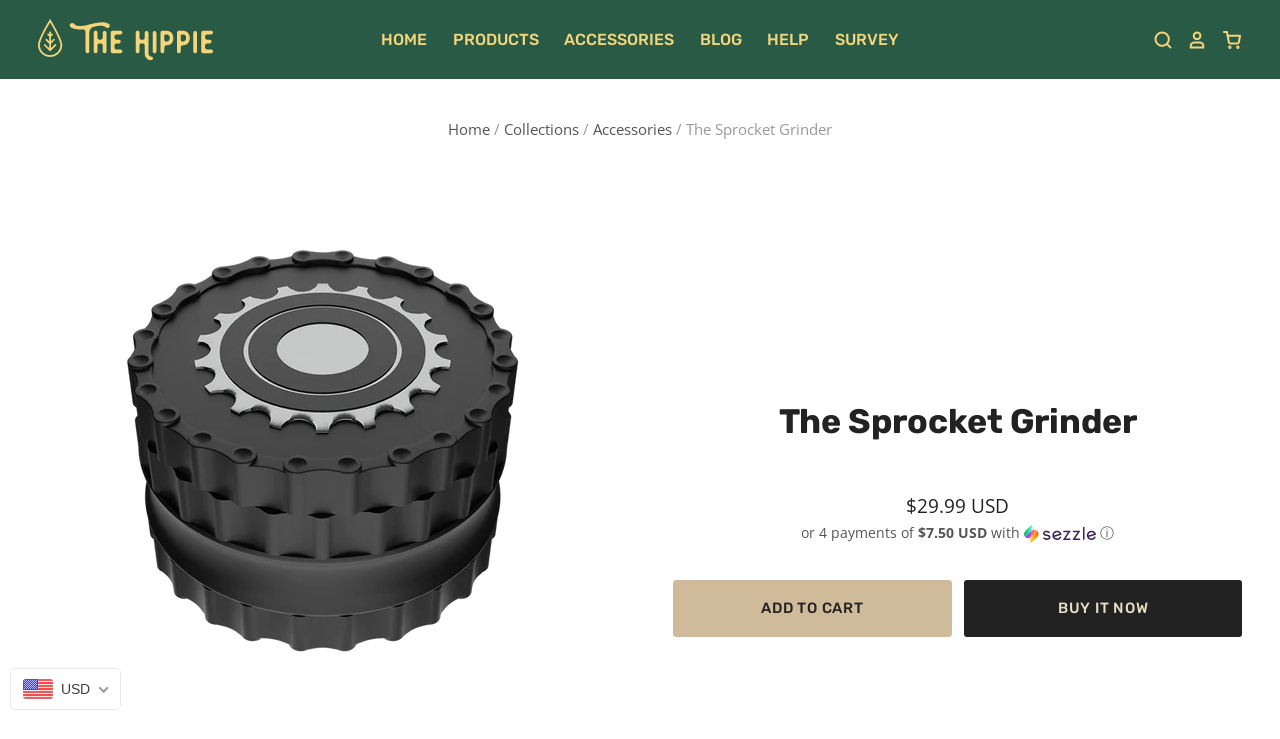

--- FILE ---
content_type: image/svg+xml
request_url: https://thehippiepipe.com/cdn/shop/files/logo_209x49.svg?v=1677651181
body_size: 966
content:
<svg xmlns="http://www.w3.org/2000/svg" width="208.351" height="49.738" viewBox="0 0 208.351 49.738"><g transform="translate(-1398.616 -367.839)"><path d="M1521.707,378.758a3.212,3.212,0,0,0-1.342-1.415,12.948,12.948,0,0,0-6.243-1.6,56.709,56.709,0,0,0-9.788,1.044c-7.944,1.75-10.34,2.956-15.934,3.414-4.369.356-5.881-.142-6.992-.909-1.427-.986-2.073-2.354-3.82-2.512a3.29,3.29,0,0,0-2.623.84,2.561,2.561,0,0,0-.709,1.6,2.94,2.94,0,0,0,.745,1.95c.808,1.033,2.12,1.806,5.155,2.5a24.568,24.568,0,0,0,5.868.8c3.18.016,4.529-.625,5.786.328a4.069,4.069,0,0,1,1.375,2.7v23.383a2.293,2.293,0,0,0,.646,1.592,2.238,2.238,0,0,0,3.829-1.592V387.145a6.89,6.89,0,0,1,1.153-3.2c1.385-1.994,3.515-2.575,5.791-3.16,1.107-.283,8.711-2.237,12.118.617a4.233,4.233,0,0,0,2.762,1.219,2.619,2.619,0,0,0,1.685-.63,2.911,2.911,0,0,0,.537-3.231" transform="translate(-37.912 -3.96)" fill="#f6d579"/><path d="M1546.231,397.207a2.283,2.283,0,0,0-3.183,0,2.393,2.393,0,0,0-.648,1.592v6a2.228,2.228,0,0,1-2.237,2.237h-1.69a2.229,2.229,0,0,1-2.237-2.237V398.45a2.272,2.272,0,0,0-.647-1.542,2.167,2.167,0,0,0-3.183,0,2.185,2.185,0,0,0-.646,1.542v22.687a2.3,2.3,0,0,0,.646,1.591,2.4,2.4,0,0,0,1.591.646,2.3,2.3,0,0,0,1.592-.646,2.4,2.4,0,0,0,.647-1.591v-7.39a2.228,2.228,0,0,1,2.237-2.238h1.69a2.228,2.228,0,0,1,2.237,2.238v7.39a2.3,2.3,0,0,0,.648,1.591,2.171,2.171,0,0,0,1.591.646,2.1,2.1,0,0,0,1.591-.646,2.4,2.4,0,0,0,.646-1.591V398.8a2.307,2.307,0,0,0-.646-1.592" transform="translate(-66.736 -14.222)" fill="#f6d579"/><path d="M1649.748,427.362a4.568,4.568,0,0,1-1.431-.655,3.658,3.658,0,0,1-1.194-2.685V398.8a2.3,2.3,0,0,0-.646-1.592,2.282,2.282,0,0,0-3.183,0,2.389,2.389,0,0,0-.648,1.592v6.1a2.122,2.122,0,0,1-2.138,2.138h-1.889a2.122,2.122,0,0,1-2.138-2.138V398.45a2.271,2.271,0,0,0-.648-1.542,2.166,2.166,0,0,0-3.182,0,2.186,2.186,0,0,0-.646,1.542v22.688a2.3,2.3,0,0,0,.646,1.591,2.4,2.4,0,0,0,1.591.646,2.3,2.3,0,0,0,1.591-.646,2.393,2.393,0,0,0,.648-1.591v-7.491a2.122,2.122,0,0,1,2.138-2.138h1.889a2.122,2.122,0,0,1,2.138,2.138v10.921a8.039,8.039,0,0,0,2.99,5.736c1.831,1.334,4.882,2.106,6.161.878a2.317,2.317,0,0,0,.646-1.591,2.206,2.206,0,0,0-.862-1.817c-.508-.343-.789-.1-1.833-.412" transform="translate(-116.983 -14.222)" fill="#f6d579"/><path d="M1704.292,398.579a8.084,8.084,0,0,0-5.476-2.387c-2.649-.034-4.6-.013-5.32,0a2.314,2.314,0,0,0-1.123.274,2.156,2.156,0,0,0-.635.556,2.218,2.218,0,0,0-.431.99c-.016.255-.033.509-.048.764v22.342a2.306,2.306,0,0,0,.646,1.591,2.178,2.178,0,0,0,1.591.646,2.1,2.1,0,0,0,1.591-.646,2.392,2.392,0,0,0,.648-1.591v-4.705a2.77,2.77,0,0,1,2.735-2.785,7.537,7.537,0,0,0,7.6-5.516,11.581,11.581,0,0,0,.3-4.311,8.669,8.669,0,0,0-2.084-5.221m-3.584,9.926a4.016,4.016,0,0,1-2.913.721,2.345,2.345,0,0,1-1.41-.572,2.229,2.229,0,0,1-.649-1.44v-4.556a2.017,2.017,0,0,1,.556-1.6,2.178,2.178,0,0,1,1.432-.394,4.377,4.377,0,0,1,2.655.448c1.783,1.075,1.822,3.378,1.828,3.777a4.4,4.4,0,0,1-1.5,3.612" transform="translate(-146.683 -14.202)" fill="#f6d579"/><path d="M1743.314,398.579a8.081,8.081,0,0,0-5.474-2.387c-2.649-.034-4.6-.013-5.32,0a2.315,2.315,0,0,0-1.123.274,2.155,2.155,0,0,0-.635.556,2.213,2.213,0,0,0-.431.99c-.016.255-.033.509-.048.764v22.342a2.3,2.3,0,0,0,.646,1.591,2.176,2.176,0,0,0,1.591.646,2.1,2.1,0,0,0,1.591-.646,2.392,2.392,0,0,0,.647-1.591v-4.705a2.77,2.77,0,0,1,2.735-2.785,7.538,7.538,0,0,0,7.6-5.516,11.584,11.584,0,0,0,.3-4.311,8.675,8.675,0,0,0-2.085-5.221m-3.583,9.926a4.017,4.017,0,0,1-2.913.721,2.348,2.348,0,0,1-1.411-.572,2.234,2.234,0,0,1-.649-1.44v-4.556a2.02,2.02,0,0,1,.556-1.6,2.182,2.182,0,0,1,1.433-.394,4.378,4.378,0,0,1,2.655.448c1.783,1.075,1.822,3.378,1.828,3.777a4.4,4.4,0,0,1-1.5,3.612" transform="translate(-166.242 -14.202)" fill="#f6d579"/><path d="M1676.136,397.551a2.283,2.283,0,0,0-3.182,0,2.4,2.4,0,0,0-.646,1.592v22.339a2.3,2.3,0,0,0,.646,1.591,2.174,2.174,0,0,0,1.591.646,2.1,2.1,0,0,0,1.591-.646,2.392,2.392,0,0,0,.648-1.591V399.143a2.3,2.3,0,0,0-.648-1.592" transform="translate(-137.184 -14.566)" fill="#f6d579"/><path d="M1773.3,397.551a2.282,2.282,0,0,0-3.182,0,2.4,2.4,0,0,0-.646,1.592v22.339a2.3,2.3,0,0,0,.646,1.591,2.173,2.173,0,0,0,1.59.646,2.1,2.1,0,0,0,1.592-.646,2.394,2.394,0,0,0,.648-1.591V399.143a2.3,2.3,0,0,0-.648-1.592" transform="translate(-185.884 -14.566)" fill="#f6d579"/><path d="M1583.744,418.9h-4.723a2.494,2.494,0,0,1-2.486-2.487v-2.318a2.537,2.537,0,0,1,2.486-2.535h2.834a2.3,2.3,0,0,0,1.591-.647,2.283,2.283,0,0,0,0-3.183,2.394,2.394,0,0,0-1.591-.645h-2.834a2.494,2.494,0,0,1-2.486-2.487v-1.374a2.537,2.537,0,0,1,2.486-2.536h4.723a2.3,2.3,0,0,0,1.591-.646,2.277,2.277,0,0,0,0-3.182,2.493,2.493,0,0,0-.959-.559,2.2,2.2,0,0,0-.632-.088c-.588,0-4.316-.006-9.449,0a2.486,2.486,0,0,0-1.512.654,2.289,2.289,0,0,0-.678,1.171,2.1,2.1,0,0,0-.047.462v22.639a2.208,2.208,0,0,0,2.138,2.237h9.548a2.249,2.249,0,0,0,1.591-3.829,2.3,2.3,0,0,0-1.591-.646" transform="translate(-86.935 -14.218)" fill="#f6d579"/><path d="M1800.106,418.9h-4.723a2.494,2.494,0,0,1-2.486-2.487v-2.318a2.536,2.536,0,0,1,2.486-2.535h2.835a2.3,2.3,0,0,0,1.591-.647,2.284,2.284,0,0,0,0-3.183,2.394,2.394,0,0,0-1.591-.645h-2.835a2.494,2.494,0,0,1-2.486-2.487v-1.374a2.537,2.537,0,0,1,2.486-2.536h4.723a2.3,2.3,0,0,0,1.591-.646,2.277,2.277,0,0,0,0-3.182,2.492,2.492,0,0,0-.959-.559,2.2,2.2,0,0,0-.632-.088c-.588,0-4.316-.006-9.449,0a2.487,2.487,0,0,0-1.512.654,2.289,2.289,0,0,0-.678,1.171,2.088,2.088,0,0,0-.047.462v22.639a2.207,2.207,0,0,0,2.138,2.237h9.548a2.249,2.249,0,0,0,1.591-3.829,2.3,2.3,0,0,0-1.591-.646" transform="translate(-195.383 -14.218)" fill="#f6d579"/><path d="M1413.9,369.3l-.888-1.463-.888,1.463c-.552.909-13.511,22.35-13.511,29.933a14.4,14.4,0,0,0,28.8,0c0-7.583-12.96-29.024-13.512-29.933m-.888,42.254a12.335,12.335,0,0,1-12.322-12.322c0-5.926,9.358-22.317,12.322-27.36,2.964,5.043,12.322,21.434,12.322,27.36a12.335,12.335,0,0,1-12.322,12.322" fill="#f6d579"/><path d="M1425.677,413.567l-4.6,4.6v-5.41l4.074-4.075a1.039,1.039,0,0,0-1.47-1.47l-2.6,2.606v-5.553l2.064-2.064a1.039,1.039,0,1,0-1.469-1.47l-.595.6v-2.359a1.039,1.039,0,1,0-2.078,0v2.359l-.6-.6a1.039,1.039,0,0,0-1.469,1.469l2.065,2.065v5.553l-2.6-2.606a1.039,1.039,0,0,0-1.47,1.47l4.075,4.075v5.41l-4.6-4.6a1.039,1.039,0,0,0-1.47,1.47l6.372,6.371h0l.734.735.734-.735h0l6.371-6.371a1.039,1.039,0,0,0-1.469-1.47" transform="translate(-7.024 -15.08)" fill="#f6d579"/></g></svg>